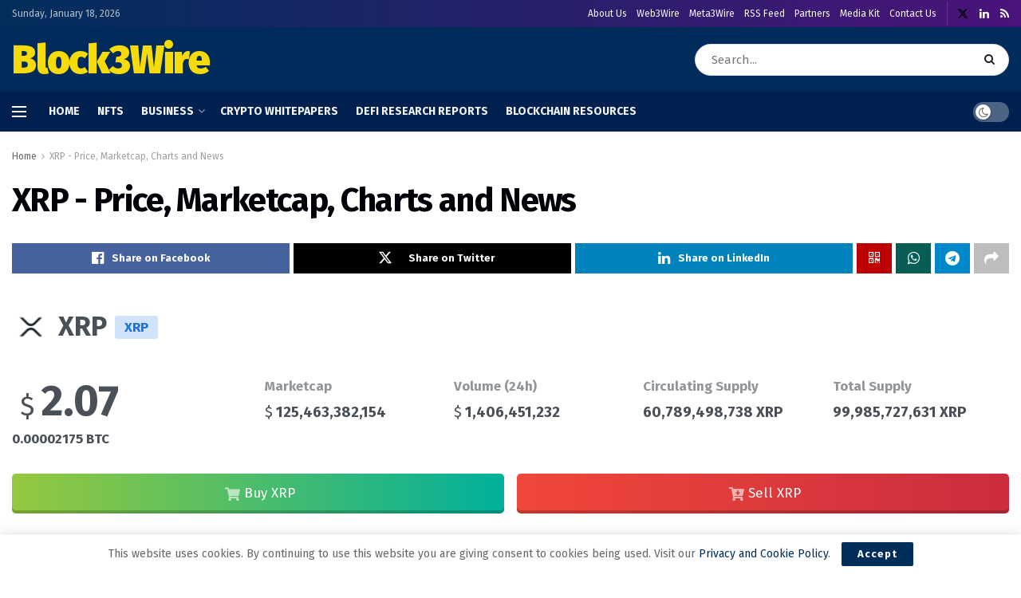

--- FILE ---
content_type: text/css
request_url: https://block3wire.org/wp-content/plugins/ulc/assets/css/style.css?ver=1.4.4
body_size: 3604
content:
/*
  ULC list
  Author: http://mzworks.org
  More plugins: https://codecanyon.net/user/mzworks
*/

.ulc-grid button:focus,
.ulc-grid a:focus {
  outline: none;
}

.ulc-list .ulc-hide,
.ulc-hide {
  display: none !important;
}

.ulc-list .ulc-show,
.ulc-show {
  display: block !important;
}

.ulc-grid * {
  -webkit-box-sizing: border-box;
  -moz-box-sizing: border-box;
  box-sizing: border-box;
}

.ulc-grid *:before,
.ulc-grid *:after {
  -webkit-box-sizing: border-box;
  -moz-box-sizing: border-box;
  box-sizing: border-box;
}

/* Bootstrap view */
.ulc-img-responsive {
  display: block;
  max-width: 100%;
  height: auto;
}

/* Buttons */
.ulc-btn {
  display: inline-block;
  margin-bottom: 0;
  font-weight: normal;
  text-align: center;
  vertical-align: middle;
  -ms-touch-action: manipulation;
  touch-action: manipulation;
  cursor: pointer;
  background-image: none;
  border: 1px solid transparent;
  white-space: nowrap;
  padding: 6px 12px;
  font-size: 14px;
  line-height: 1.42857143;
  border-radius: 4px;
  -webkit-user-select: none;
  -moz-user-select: none;
  -ms-user-select: none;
  user-select: none;
  -webkit-transition: all 0.1s ease-in-out;
  -moz-transition: all 0.1s ease-in-out;
  -ms-transition: all 0.1s ease-in-out;
  -o-transition: all 0.1s ease-in-out;
  transition: all 0.1s ease-in-out;
}

.ulc-btn:focus,
.ulc-btn:active:focus,
.ulc-btn.ulc-active:focus,
.ulc-btn.focus,
.ulc-btn:active.focus,
.ulc-btn.ulc-active.focus {
  outline: none;
}

.ulc-btn:hover,
.ulc-btn:focus,
.ulc-btn.focus {
  color: #333333;
  text-decoration: none;
}

.ulc-btn:active,
.ulc-btn.ulc-active {
  outline: 0;
  background-image: none;
}

a[disabled] {
  pointer-events: none;
}

.ulc-btn.disabled,
a[disabled],
.ulc-btn[disabled],
fieldset[disabled] .ulc-btn {
  cursor: not-allowed;
  opacity: 0.65;
  filter: alpha(opacity = 65);
  -webkit-box-shadow: none;
  box-shadow: none;
}

a.ulc-btn.disabled,
fieldset[disabled] a.ulc-btn {
  pointer-events: none;
}

.ulc-btn-default {
  color: #333333;
  background-color: #ffffff;
  border-color: #cccccc;
}

.ulc-btn-default:focus,
.ulc-btn-default.focus {
  color: #333333;
  background-color: #e6e6e6;
  border-color: #8c8c8c;
}

.ulc-btn-default:hover {
  color: #333333;
  background-color: #e6e6e6;
  border-color: #adadad;
}

.ulc-btn-default:active,
.ulc-btn-default.ulc-active,
.open > .dropdown-toggle.ulc-btn-default {
  color: #333333;
  background-color: #e6e6e6;
  border-color: #adadad;
}

.ulc-btn-default:active:hover,
.ulc-btn-default.ulc-active:hover,
.open > .dropdown-toggle.ulc-btn-default:hover,
.ulc-btn-default:active:focus,
.ulc-btn-default.ulc-active:focus,
.open > .dropdown-toggle.ulc-btn-default:focus,
.ulc-btn-default:active.focus,
.ulc-btn-default.ulc-active.focus,
.open > .dropdown-toggle.ulc-btn-default.focus {
  color: #333333;
  background-color: #d4d4d4;
  border-color: #8c8c8c;
}

.ulc-btn-default:active,
.ulc-btn-default.ulc-active,
.open > .dropdown-toggle.ulc-btn-default {
  background-image: none;
}

.ulc-btn-default.disabled:hover,
.ulc-btn-default[disabled]:hover,
fieldset[disabled] .ulc-btn-default:hover,
.ulc-btn-default.disabled:focus,
.ulc-btn-default[disabled]:focus,
fieldset[disabled] .ulc-btn-default:focus,
.ulc-btn-default.disabled.focus,
.ulc-btn-default[disabled].focus,
fieldset[disabled] .ulc-btn-default.focus {
  background-color: #ffffff;
  border-color: #cccccc;
}

.ulc-btn-default .badge {
  color: #ffffff;
  background-color: #333333;
}

.ulc-btn-primary {
  color: #ffffff;
  background-color: #337ab7;
  border-color: #337ab7;
}

.ulc-btn-primary:focus,
.ulc-btn-primary.focus {
  color: #ffffff;
  background-color: #286090;
  border-color: #286090;
}

.ulc-btn-primary:hover {
  color: #ffffff;
  background-color: #286090;
  border-color: #286090;
}

.ulc-btn-primary:active,
.ulc-btn-primary.ulc-active,
.open > .dropdown-toggle.ulc-btn-primary {
  color: #ffffff;
  background-color: #286090;
  border-color: #286090;
}

.ulc-btn-primary:active:hover,
.ulc-btn-primary.ulc-active:hover,
.open > .dropdown-toggle.ulc-btn-primary:hover,
.ulc-btn-primary:active:focus,
.ulc-btn-primary.ulc-active:focus,
.open > .dropdown-toggle.ulc-btn-primary:focus,
.ulc-btn-primary:active.focus,
.ulc-btn-primary.ulc-active.focus,
.open > .dropdown-toggle.ulc-btn-primary.focus {
  color: #ffffff;
  background-color: #204d74;
  border-color: #204d74;
}

.ulc-btn-primary:active,
.ulc-btn-primary.ulc-active,
.open > .dropdown-toggle.ulc-btn-primary {
  background-image: none;
}

.ulc-btn-primary.disabled:hover,
.ulc-btn-primary[disabled]:hover,
fieldset[disabled] .ulc-btn-primary:hover,
.ulc-btn-primary.disabled:focus,
.ulc-btn-primary[disabled]:focus,
fieldset[disabled] .ulc-btn-primary:focus,
.ulc-btn-primary.disabled.focus,
.ulc-btn-primary[disabled].focus,
fieldset[disabled] .ulc-btn-primary.focus {
  background-color: #337ab7;
  border-color: #337ab7;
}

/* Pagination */
.ulc-pagination {
  display: inline-block;
  padding-left: 0;
  margin: 20px 10px;
  border-radius: 4px;
}

.ulc-pagination > li {
  display: inline;
}

.ulc-pagination > li > a,
.ulc-pagination > li > span {
  position: relative;
  float: left;
  padding: 6px 12px;
  line-height: 1.42857143;
  text-decoration: none;
  color: #337ab7;
  background-color: #ffffff;
  border: 1px solid #dddddd;
  margin-left: -1px;
}

.ulc-pagination > li:first-child > a,
.ulc-pagination > li:first-child > span {
  margin-left: 0;
  border-bottom-left-radius: 4px;
  border-top-left-radius: 4px;
}

.ulc-pagination > li:last-child > a,
.ulc-pagination > li:last-child > span {
  border-bottom-right-radius: 4px;
  border-top-right-radius: 4px;
}

.ulc-pagination > li > a:hover,
.ulc-pagination > li > span:hover,
.ulc-pagination > li > a:focus,
.ulc-pagination > li > span:focus {
  z-index: 2;
  color: #23527c;
  background-color: #eeeeee;
  border-color: #dddddd;
}

.ulc-pagination > .ulc-active > a,
.ulc-pagination > .ulc-active > span,
.ulc-pagination > .ulc-active > a:hover,
.ulc-pagination > .ulc-active > span:hover,
.ulc-pagination > .ulc-active > a:focus,
.ulc-pagination > .ulc-active > span:focus {
  z-index: 3;
  color: #ffffff;
  background-color: #337ab7;
  border-color: #337ab7;
  cursor: default;
}

.ulc-pagination > .disabled > span,
.ulc-pagination > .disabled > span:hover,
.ulc-pagination > .disabled > span:focus,
.ulc-pagination > .disabled > a,
.ulc-pagination > .disabled > a:hover,
.ulc-pagination > .disabled > a:focus {
  color: #777777;
  background-color: #ffffff;
  border-color: #dddddd;
  cursor: not-allowed;
}

.ulc-pagination-lg > li > a,
.ulc-pagination-lg > li > span {
  padding: 10px 16px;
  font-size: 18px;
  line-height: 1.3333333;
}

.ulc-pagination-lg > li:first-child > a,
.ulc-pagination-lg > li:first-child > span {
  border-bottom-left-radius: 6px;
  border-top-left-radius: 6px;
}

.ulc-pagination-lg > li:last-child > a,
.ulc-pagination-lg > li:last-child > span {
  border-bottom-right-radius: 6px;
  border-top-right-radius: 6px;
}

.ulc-pagination-sm > li > a > span {
  line-height: 15px;
  display: inline-block;
  vertical-align: top;
  padding-bottom: 2px;
}

.ulc-pagination-sm > li > a,
.ulc-pagination-sm > li > span {
  padding: 1px 6px;
  font-size: 12px;
  line-height: 17px;
}

.ulc-pagination-sm > li:first-child > a,
.ulc-pagination-sm > li:first-child > span {
  border-bottom-left-radius: 3px;
  border-top-left-radius: 3px;
}

.ulc-pagination-sm > li:last-child > a,
.ulc-pagination-sm > li:last-child > span {
  border-bottom-right-radius: 3px;
  border-top-right-radius: 3px;
}

/* List Group */
.ulc-list-group {
  margin-bottom: 20px;
  padding-left: 0;
}

.ulc-list-group-item {
  position: relative;
  display: block;
  padding: 10px 15px;
  margin-bottom: -1px;
  background-color: #ffffff;
  border: 1px solid #dddddd;
  -webkit-transition: all 0.1s ease-in-out;
  -moz-transition: all 0.1s ease-in-out;
  -ms-transition: all 0.1s ease-in-out;
  -o-transition: all 0.1s ease-in-out;
  transition: all 0.1s ease-in-out;
}

.ulc-list-group-item:first-child {
  border-top-right-radius: 4px;
  border-top-left-radius: 4px;
}

.ulc-list-group-item:last-child {
  margin-bottom: 0;
  border-bottom-right-radius: 4px;
  border-bottom-left-radius: 4px;
}

a.ulc-list-group-item,
button.ulc-list-group-item {
  color: #555555;
}

a.ulc-list-group-item .ulc-list-group-item-heading,
button.ulc-list-group-item .ulc-list-group-item-heading {
  color: #333333;
}

a.ulc-list-group-item:hover,
button.ulc-list-group-item:hover,
a.ulc-list-group-item:focus,
button.ulc-list-group-item:focus {
  text-decoration: none;
  color: #555555;
  background-color: #f5f5f5;
}

/* Utils */
.ulc-loading > *,
.ulc-no-events {
  pointer-events: none !important;
}

.ulc-clearfix:before,
.ulc-clearfix:after {
  content: " ";
  display: table;
}

.ulc-clearfix:after {
  clear: both;
}

/* Form control */
.ulc-form-control {
  display: block;
  width: 100%;
  height: 34px;
  padding: 6px 12px;
  font-size: 14px;
  line-height: 1.42857143;
  color: #555;
  background-color: #fff;
  background-image: none;
  border: 1px solid #ccc;
  border-radius: 4px;
  -webkit-transition: border-color ease-in-out 0.1s,
    -webkit-box-shadow ease-in-out 0.1s;
  -o-transition: border-color ease-in-out 0.1s, box-shadow ease-in-out 0.1s;
  transition: border-color ease-in-out 0.1s, box-shadow ease-in-out 0.1s;
}

.ulc-form-control:focus {
  border-color: #337ab7;
  outline: 0;
}

.ulc-form-control::-moz-placeholder {
  color: #999;
  opacity: 1;
}

.ulc-form-control:-ms-input-placeholder {
  color: #999;
}

.ulc-form-control::-webkit-input-placeholder {
  color: #999;
}

.ulc-form-control::-ms-expand {
  background-color: transparent;
  border: 0;
}

.ulc-form-control[disabled],
.ulc-form-control[readonly],
fieldset[disabled] .ulc-form-control {
  background-color: #eee;
  opacity: 1;
}

/* End Bootstrap view */

.ulc-list .ulc-list-group {
  margin: 0 0 0;
}

.ulc-list .ulc-pagination {
  margin: 0 10px 10px;
}

.ulc-list-title {
  margin: 0;
  font-size: 18px;
  font-weight: normal;
}

.ulc-list-group-item.ulc-list-group-item-header .ulc-item-name {
  width: 80%;
}

.ulc-list-group-item .ulc-item-name {
  float: left;
  width: 56%;
  line-height: 1.2;
}

.ulc-item-likes {
  display: inline-block;
  margin: 0 1px 0 2px;
  vertical-align: middle;
  min-width: 20px;
  font-size: 90%;
  text-align: right;
}

.ulc-list-title .ulc-item-name {
  line-height: 1.2;
  margin: 5px 0 7px;
}

.ulc-list button:focus,
.ulc-list a:focus {
  outline: none;
}

.ulc-list a:hover {
  text-decoration: none;
}

.ulc-item-description {
  display: none;
}

.ulc-item-description-tooltip {
  font-size: 14px;
  overflow: auto;
  max-height: 230px;
}

.webui-popover {
  max-width: 260px;
}

@media (min-width: 768px) {
  .ulc-item-description-tooltip {
    max-height: 250px;
    font-size: 14px;
  }
}

.ulc-item-description-wrapper:hover {
  cursor: pointer;
}

.ulc-item-description-wrapper .fa-info {
  padding: 0 5px;
  margin: 0;
}

.ulc-item-description-wrapper {
  display: inline-block;
  cursor: pointer;
}

.ulc-item-name {
  margin: 9px 0 8px;
}

.ulc-list a {
  text-decoration: none;
}

.ulc-list-group {
  font-size: 14px;
}

.ulc-list .ulc-list-group-item.ulc-active .badge {
  color: #337ab7;
  background-color: #fff;
}

.ulc-list .ulc-list-group-item.ulc-active a {
  color: #fff;
}

.ulc-style-default a.ulc-list-group-item:focus .ulc-item-additional,
.ulc-style-default a.ulc-list-group-item:hover .ulc-item-additional {
  color: #fff;
}

.ulc-style-default a.ulc-list-group-item:hover,
.ulc-style-default button.ulc-list-group-item:hover,
.ulc-style-default a.ulc-list-group-item:focus,
.ulc-style-default button.ulc-list-group-item:focus {
  background-color: #337ab7;
  border-color: #337ab7;
  color: #fff;
}

.ulc-list
  .ulc-list-group
  .ulc-list-group-item
  .ulc-item-icon.favicon
  .ulc-img-responsive {
  max-height: none;
}

.ulc-list
  .ulc-list-group
  .ulc-list-group-item
  .ulc-item-icon
  .ulc-img-responsive {
  display: inline-block;
  height: auto;
  max-height: 100%;
  max-width: 100%;
  vertical-align: top;
}

.ulc-list .ulc-list-group .ulc-list-group-item .ulc-item-icon {
  position: absolute;
  left: 0;
  top: 0;
  margin: 6px 12px;
  text-align: center;
}

.ulc-list-group-item-header .ulc-title-image,
.ulc-list-group-item-header .ulc-title-icon {
  position: absolute;
  left: 0;
  top: 0;
  margin: 5px 7px;
}

.ulc-list-group .ulc-list-group-item:first-child {
  border-top-left-radius: 0;
  border-top-right-radius: 0;
}

.ulc-list-group-item-header.ulc-list-group-item {
  position: relative;
  padding: 5px 10px 5px 50px;
}

.ulc-list .ulc-list-group .ulc-list-group-item {
  padding: 0 10px 0 50px;
  position: relative;
}

.ulc-list .ulc-list-group-item a {
  display: block;
  padding: 10px 15px;
}

.ulc-title-icon i:before {
  padding: 0;
  margin: 0;
}

.ulc-title-icon i {
  vertical-align: middle;
  line-height: 36px;
  color: #fff;
  padding: 0;
  margin: 0;
}

.ulc-title-icon {
  display: inline-block;
  margin: 0 10px 0 0;
  width: 35px;
  height: 36px;
  text-align: center;
  vertical-align: middle;
  -webkit-border-radius: 50%;
  border-radius: 50%;
}

.ulc-title-image {
  display: inline-block;
  margin: 0 10px 0 0;
  width: 36px;
  height: 36px;
}

.ulc-loading .ulc-list-content {
  overflow: hidden;
}

.ulc-list-content {
  position: relative;
}

/* Loader */
.ulc-loading > .ulc-loader-overlay,
.ulc-loading > .ulc-loader {
  display: block;
}

.ulc-list-title .ulc-item-additional {
  min-height: auto;
}

.ulc-loader-overlay {
  text-align: center;
  bottom: -20px;
  left: 0;
  position: absolute;
  top: 0;
  width: 100%;
  z-index: 1;
  background-color: rgba(255, 255, 255, 0.6);
  display: none;
}

.ulc-loader {
  text-align: center;
  height: 16px;
  left: 0;
  position: absolute;
  top: 0;
  width: 100%;
  z-index: 2;
  top: 50%;
  margin: -8px 0;
  font-size: 0;
  display: none;
}

.ulc-loader .ulc-circle {
  width: 14px;
  height: 14px;
  background-color: #333;
  border-radius: 100%;
  display: inline-block;
  animation: sk-bouncedelay 1.7s infinite ease-in-out both;
  margin-right: 4px;
  display: inline-block;
}

.ulc-circle.ulc-circle-1 {
  animation-delay: -0.6s;
}

.ulc-circle.ulc-circle-2 {
  animation-delay: -0.4s;
}

.ulc-circle.ulc-circle-3 {
  animation-delay: -0.2s;
}

@keyframes sk-bouncedelay {
  0%,
  80%,
  100% {
    transform: scale(0);
    opacity: 0;
  }

  40% {
    transform: scale(1);
    opacity: 1;
  }
}

.ulc-item-additional .ulc-badge {
  vertical-align: top;
  margin: 9px 0;
}

.ulc-list-group .ulc-item-icon {
  color: #fff;
  border-radius: 50%;
  text-align: center;
  line-height: 25px;
  width: 26px;
  height: 26px;
}

.ulc-item-additional i {
  vertical-align: middle;
  line-height: inherit;
  margin: 0 4px;
  display: inline-block;
}

.ulc-item-additional {
  min-height: 39px;
  line-height: 36px;
  color: #777;
  float: right;
}

.ulc-pull-left {
  float: left;
}

.ulc-pull-right {
  float: right;
}

/* Filter */
.ulc-filter button {
  margin: 0 4px 8px;
}

.ulc-filter {
  margin: 0 0 20px 0;
  text-align: center;
  padding: 0 5px;
}

.ulc-list-render .fa {
  font-family: "FontAwesome";
}

.ulc-list-render {
  min-height: 250px;
  overflow: hidden;
}

.ulc-item-icon i {
  vertical-align: middle;
  line-height: inherit;
}

.ulc-item-icon {
  float: left;
  width: 30px;
  height: 30px;
  margin: 3px 10px 3px 0;
  padding: 0;
}

.ulc-list .ulc-list-group .ulc-list-group-item .ulc-item-icon.favicon {
  -webkit-border-radius: 0;
  border-radius: 0;
  width: 16px;
  margin: 10px 17px;
  height: 16px;
}

.ulc-grid {
  margin: 0;
  padding: 20px 0 30px;
  position: relative;
}

.ulc-style-flat .ulc-list-content,
.ulc-style-default .ulc-list-content {
  background-color: #f5f5f5;
}

.ulc-style-inverse .ulc-list-content,
.ulc-style-default .ulc-list-content {
  -webkit-border-radius: 4px;
  border-radius: 4px;
}

.ulc-grid-item .ulc-list-content {
  margin: 0 10px 20px;
}

.ulc-grid-item {
  width: 100%;
  padding: 0;
  overflow: hidden;
}

/* Small devices (tablets, 768px and up) */
@media (min-width: 768px) {
  .ulc-grid-item {
    width: 33.31%;
  }
}

/* Medium devices (desktops, 992px and up) */
@media (min-width: 992px) {
  .ulc-grid-item {
    width: 33.3333%;
  }
}

/* Large devices (large desktops, 1200px and up) */
@media (min-width: 1200px) {
}

/* Inverce style */
.ulc-style-inverse {
  background-color: #252830;
}

.ulc-style-inverse a.ulc-list-group-item:hover,
.ulc-style-inverse button.ulc-list-group-item:hover,
.ulc-style-inverse a.ulc-list-group-item:focus,
.ulc-style-inverse button.ulc-list-group-item:focus {
  background-color: #1ca8dd;
  border-color: #1ca8dd;
  color: #fff;
}

.ulc-style-inverse .ulc-loader .ulc-circle {
  background: #cfd2da;
}

.ulc-style-inverse .ulc-list-group-item:focus .ulc-item-additional,
.ulc-style-inverse .ulc-list-group-item:hover .ulc-item-additional {
  color: #cfd2da;
}

.ulc-style-inverse .ulc-item-additional {
  color: #777;
}

.ulc-style-inverse .ulc-loader-overlay {
  background-color: rgba(37, 40, 48, 0.6);
}

.ulc-style-inverse .ulc-btn-default.ulc-btn-primary {
  background-color: #1ca8dd;
  border-color: #1ca8dd;
}

.ulc-style-inverse .ulc-btn-default.ulc-btn-primary:focus,
.ulc-style-inverse .ulc-btn-default.ulc-btn-primary.focus {
  background-color: #1ca8dd;
  border-color: #1ca8dd;
}

.ulc-style-inverse .ulc-btn-default:focus,
.ulc-style-inverse .ulc-btn-default.focus {
  background-color: #434857;
}

.ulc-style-inverse .ulc-form-control:focus,
.ulc-style-inverse .ulc-form-control:hover {
  border-color: #1ca8dd;
}

.ulc-style-inverse .ulc-form-control {
  border-color: #434857;
  color: #cfd2da;
}

.ulc-style-inverse .ulc-btn-default {
  background-color: #252830;
  color: #cfd2da;
  border-color: #434857;
}

.ulc-style-inverse .ulc-pagination > li > a,
.ulc-style-inverse .ulc-pagination > li > span {
  background-color: #252830;
  color: #cfd2da;
  border-color: #434857;
}

.ulc-style-inverse .ulc-pagination > .ulc-active > a,
.ulc-style-inverse .ulc-pagination > .ulc-active > span,
.ulc-style-inverse .ulc-pagination > .ulc-active > a:hover,
.ulc-style-inverse .ulc-pagination > .ulc-active > span:hover,
.ulc-style-inverse .ulc-pagination > .ulc-active > a:focus,
.ulc-style-inverse .ulc-pagination > .ulc-active > span:focus {
  background-color: #1ca8dd;
  border-color: #1ca8dd;
}

.ulc-style-inverse .ulc-badge {
  background-color: #4d4e63;
}

.ulc-style-inverse .ulc-list-group-item {
  background-color: #252830;
  color: #cfd2da;
  border: 1px solid #434857;
}

/* Flat */
.ulc-style-flat .ulc-list-group-item-header.ulc-list-group-item {
  padding: 2px 10px 2px 50px;
}

.ulc-style-flat .ulc-btn {
  -webkit-box-shadow: none;
  box-shadow: none;
}

.webui-popover-flat.webui-popover {
  -webkit-border-radius: 0;
  border-radius: 0;
}

.ulc-style-flat .ulc-btn,
.ulc-style-flat .ulc-pagination > li > a,
.ulc-style-flat .ulc-pagination > li > span,
.ulc-style-flat .ulc-list-group-item {
  -webkit-border-radius: 0;
  border-radius: 0;
}

.ulc-style-flat .ulc-list .ulc-list-group .ulc-list-group-item .ulc-item-icon {
  margin: 5px 6px;
}

.ulc-style-flat .ulc-title-icon {
  width: 40px;
}

.ulc-style-flat .form-control {
  -webkit-border-radius: 0;
  border-radius: 0;
}

.ulc-style-flat .ulc-list-group-item:hover .ulc-item-additional .fa {
  visibility: visible;
  opacity: 1;
  -webkit-transform: translate(0, 0);
  -moz-transform: translate(0, 0);
  -ms-transform: translate(0, 0);
  -o-transform: translate(0, 0);
  transform: translate(0, 0);
}

.ulc-style-flat .ulc-item-additional .fa {
  opacity: 0;
  visibility: hidden;
  -webkit-transform: translate(100%, 0);
  -moz-transform: translate(100%, 0);
  -ms-transform: translate(100%, 0);
  -o-transform: translate(100%, 0);
  transform: translate(100%, 0);
  -webkit-transition: all 0.15s ease-in-out;
  -moz-transition: all 0.15s ease-in-out;
  -ms-transition: all 0.15s ease-in-out;
  -o-transition: all 0.15s ease-in-out;
  transition: all 0.15s ease-in-out;
}

.ulc-style-flat .ulc-item-additional .ulc-badge:after {
  content: ")";
}

.ulc-style-flat .ulc-item-additional .ulc-badge:before {
  content: "(";
}

.ulc-style-flat .ulc-item-additional .ulc-badge {
  background-color: transparent;
  color: #777;
}

.ulc-style-flat .ulc-list-title .ulc-item-additional {
  min-height: auto;
}

.ulc-style-flat .ulc-item-additional {
  position: relative;
}

.ulc-style-flat .ulc-list-group-item-header .ulc-title-icon {
  -webkit-border-radius: 0;
  border-radius: 0;
  margin: 0;
  padding: 4px 7px;
  height: 100%;
}

/* Minimal  */

.ulc-style-minimal .ulc-item-additional .ulc-badge:after {
  content: ")";
}

.ulc-style-minimal .ulc-item-additional .ulc-badge:before {
  content: "(";
}

.ulc-style-minimal .ulc-item-additional .ulc-badge {
  background-color: transparent;
  color: #777;
  padding-right: 5px;
}

.ulc-style-minimal a.ulc-list-group-item:hover,
.ulc-style-minimal button.ulc-list-group-item:hover,
.ulc-style-minimal a.ulc-list-group-item:focus,
.ulc-style-minimal button.ulc-list-group-item:focus {
  border-bottom-color: #337ab7;
}

.ulc-style-minimal .ulc-pagination > li > a,
.ulc-style-minimal .ulc-pagination > li > span {
  background-color: transparent;
  border-width: 0 0 1px 0;
}

.ulc-style-minimal .ulc-filter button {
  margin-right: 0;
  margin-left: 0;
}

.ulc-style-minimal .ulc-pagination > .ulc-active > a,
.ulc-style-minimal .ulc-pagination > .ulc-active > span,
.ulc-style-minimal .ulc-pagination > .ulc-active > a:hover,
.ulc-style-minimal .ulc-pagination > .ulc-active > span:hover,
.ulc-style-minimal .ulc-pagination > .ulc-active > a:focus,
.ulc-style-minimal .ulc-pagination > .ulc-active > span:focus {
  background-color: transparent;
  color: #337ab7;
  border-bottom-color: #337ab7;
}

.ulc-style-minimal .ulc-list-group-item-header.ulc-list-group-item {
  border-width: 0 0 1px 0;
  margin-bottom: 0;
}

.ulc-style-minimal .ulc-list .ulc-list-group .ulc-list-group-item:hover {
  border-bottom-color: #337ab7;
  background-color: transparent;
}

.ulc-style-minimal .ulc-list .ulc-list-group .ulc-list-group-item {
  border-width: 0 0 1px 0;
  margin-bottom: 0;
  border-bottom-color: transparent;
  -webkit-border-radius: 0;
  border-radius: 0;
}

.ulc-style-minimal .ulc-filter .ulc-btn-primary:after {
  position: absolute;
  left: 0;
  top: 100%;
  width: 100%;
  height: 1px;
  background-color: #337ab7;
  content: "";
  z-index: 1;
  margin: 1px 0;
}

.ulc-style-minimal .ulc-filter .ulc-btn-primary {
  position: relative;
}

.ulc-style-minimal .ulc-btn:active,
.ulc-style-minimal .ulc-btn:active:focus {
  background-color: transparent;
}

.ulc-style-minimal .ulc-btn-primary {
  background-color: transparent;
  border-bottom-color: #337ab7;
}

.ulc-style-minimal .ulc-btn-default {
  -webkit-border-radius: 0;
  border-radius: 0;
  border-width: 0 0 1px 0;
  color: inherit;
  background-color: transparent;
}

.ulc-badge {
  background-color: #777;
  border-radius: 10px;
  color: #fff;
  display: inline-block;
  font-size: 12px;
  font-weight: 500;
  line-height: 1;
  min-width: 10px;
  padding: 3px 7px;
  text-align: center;
  vertical-align: middle;
  white-space: nowrap;
}

/* Grid */
.ulc-grid.ulc-grid-columns-1 .ulc-grid-item,
.ulc-grid.ulc-grid-columns-2 .ulc-grid-item,
.ulc-grid.ulc-grid-columns-3 .ulc-grid-item,
.ulc-grid.ulc-grid-columns-4 .ulc-grid-item,
.ulc-grid.ulc-grid-columns-5 .ulc-grid-item,
.ulc-grid.ulc-grid-columns-6 .ulc-grid-item,
.ulc-grid.ulc-grid-columns-7 .ulc-grid-item,
.ulc-grid.ulc-grid-columns-8 .ulc-grid-item,
.ulc-grid.ulc-grid-columns-9 .ulc-grid-item,
.ulc-grid.ulc-grid-columns-10 .ulc-grid-item,
.ulc-grid.ulc-grid-columns-11 .ulc-grid-item,
.ulc-grid.ulc-grid-columns-12 .ulc-grid-item {
  width: 100%;
}

@media (min-width: 467px) {
  .ulc-grid.ulc-grid-columns-2 .ulc-grid-item,
  .ulc-grid.ulc-grid-columns-3 .ulc-grid-item,
  .ulc-grid.ulc-grid-columns-4 .ulc-grid-item,
  .ulc-grid.ulc-grid-columns-5 .ulc-grid-item,
  .ulc-grid.ulc-grid-columns-6 .ulc-grid-item,
  .ulc-grid.ulc-grid-columns-7 .ulc-grid-item,
  .ulc-grid.ulc-grid-columns-8 .ulc-grid-item,
  .ulc-grid.ulc-grid-columns-9 .ulc-grid-item,
  .ulc-grid.ulc-grid-columns-10 .ulc-grid-item,
  .ulc-grid.ulc-grid-columns-11 .ulc-grid-item,
  .ulc-grid.ulc-grid-columns-12 .ulc-grid-item {
    width: 50%;
  }
}

@media (min-width: 768px) {
  .ulc-grid.ulc-grid-columns-3 .ulc-grid-item,
  .ulc-grid.ulc-grid-columns-4 .ulc-grid-item,
  .ulc-grid.ulc-grid-columns-5 .ulc-grid-item,
  .ulc-grid.ulc-grid-columns-6 .ulc-grid-item,
  .ulc-grid.ulc-grid-columns-7 .ulc-grid-item,
  .ulc-grid.ulc-grid-columns-8 .ulc-grid-item,
  .ulc-grid.ulc-grid-columns-9 .ulc-grid-item,
  .ulc-grid.ulc-grid-columns-10 .ulc-grid-item,
  .ulc-grid.ulc-grid-columns-11 .ulc-grid-item,
  .ulc-grid.ulc-grid-columns-12 .ulc-grid-item {
    width: 33%;
  }
}

@media (min-width: 992px) {
  .ulc-grid.ulc-grid-columns-1 .ulc-grid-item {
    width: 100%;
  }

  .ulc-grid.ulc-grid-columns-2 .ulc-grid-item {
    width: 50%;
  }

  .ulc-grid.ulc-grid-columns-3 .ulc-grid-item {
    width: 33.3333%;
  }

  .ulc-grid.ulc-grid-columns-4 .ulc-grid-item {
    width: 25%;
  }

  .ulc-grid.ulc-grid-columns-5 .ulc-grid-item {
    width: 20%;
  }

  .ulc-grid.ulc-grid-columns-6 .ulc-grid-item {
    width: 16.66666667%;
  }

  .ulc-grid.ulc-grid-columns-7 .ulc-grid-item {
    width: 14.28571429%;
  }

  .ulc-grid.ulc-grid-columns-8 .ulc-grid-item {
    width: 12.5%;
  }

  .ulc-grid.ulc-grid-columns-9 .ulc-grid-item {
    width: 11.11111111%;
  }

  .ulc-grid.ulc-grid-columns-10 .ulc-grid-item {
    width: 10%;
  }

  .ulc-grid.ulc-grid-columns-11 .ulc-grid-item {
    width: 9.09090909%;
  }

  .ulc-grid.ulc-grid-columns-12 .ulc-grid-item {
    width: 8.33333333%;
  }
}

/* Search bar */
.ulc-search-bar .ulc-form-control {
  display: inline-block;
  width: auto;
}

.ulc-search-bar {
  margin: 0 0 15px;
  padding: 0 10px;
  position: relative;
}

.fa-heart.js-liked {
  color: #ffaeae;
}

.js-liked {
  pointer-events: none;
}

.ulc-style-inverse .ulc-form-control {
  background: transparent;
}

.ulc-style-flat .ulc-form-control {
  -webkit-border-radius: 0;
  border-radius: 0;
}

.ulc-style-minimal .ulc-form-control {
  border-width: 0 0 1px 0;
  -webkit-border-radius: 0;
  border-radius: 0;
}

.ulc-search-bar .ulc-icon-search {
  position: absolute;
  left: 0;
  top: 50%;
  margin: -8px 8px;
  color: #777;
  z-index: 1;
  font-size: 16px;
}

.ulc-search-bar .ulc-icon-remove {
  position: absolute;
  right: 0;
  top: 50%;
  margin: -8px 8px;
  color: #b3b3b3;
  z-index: 1;
  z-index: 2;
  font-size: 15px;
  cursor: pointer;
  display: none;
}

.ulc-search-bar .ulc-search-bar-control .ulc-form-control {
  padding-left: 30px;
  padding-right: 26px;
}

.ulc-search-bar .ulc-search-bar-control {
  display: inline-block;
  position: relative;
}

.webui-popover.fade.in {
  opacity: 1;
}

.ulc-item-badge {
  background-color: #f0ad4e;
  color: #fff;
  border-radius: 2px;
  display: inline-block;
  line-height: 1.2;
  font-size: 10px;
  padding: 1px 3px;
  margin: 0 2px;
}

.ulc-no-results {
  font-size: 90%;
  text-align: center;
  padding: 4px 8px;
}

.ulc-pagination-render {
  min-height: 39px;
}

.ulc-list-render-wrapper {
  position: relative;
}


--- FILE ---
content_type: application/x-javascript
request_url: https://block3wire.org/wp-content/plugins/coinpress/assets/public/js/common.min.js?ver=2.3.6
body_size: 10374
content:
jQuery(function($){function rgb2hex(rgb){rgb=rgb.match(/^rgba?[\s+]?\([\s+]?(\d+)[\s+]?,[\s+]?(\d+)[\s+]?,[\s+]?(\d+)[\s+]?/i);return rgb&&4===rgb.length?"#"+("0"+parseInt(rgb[1],10).toString(16)).slice(-2)+("0"+parseInt(rgb[2],10).toString(16)).slice(-2)+("0"+parseInt(rgb[3],10).toString(16)).slice(-2):""}function isBrightness($that){var c=rgb2hex($that.css("background-color")),rgb=parseInt(c.substring(1),16),r=rgb>>16&255,g=rgb>>8&255,b=rgb>>0&255,luma=.2126*r+.7152*g+.0722*b;luma<50&&$that.addClass("invert-act")}function autocenter(elem){var windowWidth=$(window).outerWidth(!0);if(windowWidth<768){var container=$(elem).closest(".coinmc-filter"),cWidth=$(container).outerWidth(!0),width=$(elem).outerWidth(!0),offset=$(elem).offset().left-$($(container).find(".coinmc-filter-button")[0]).offset().left;$(container).stop().animate({scrollLeft:offset-cWidth/2+width/2},400)}}depp.define({chartjs:[coinmc.url+"assets/public/js/Chart.min.js"],echarts:[coinmc.url+"assets/public/js/echarts.min.js"],datatable:[coinmc.url+"assets/public/js/jquery.dataTables.min.js"],responsive:[coinmc.url+"assets/public/js/dataTables.responsive.min.js"],fixedcol:[coinmc.url+"assets/public/js/tableHeadFixer.js"],fixedhead:[coinmc.url+"assets/public/js/dataTables.fixedHeader.min.js"],dragscroll:[coinmc.url+"assets/public/js/dragscroll.js"]});coinmc.number_format=function(number,decimals,dec_point,thousands_point){if(null==number||!isFinite(number))return"";if(!decimals){var len=number.toString().split(".").length;decimals=len>1?len:0}dec_point||(dec_point=".");thousands_point||(thousands_point=",");number=parseFloat(number).toFixed(decimals);number=number.replace(".",dec_point);var splitNum=number.split(dec_point);splitNum[0]=splitNum[0].replace(/\B(?=(\d{3})+(?!\d))/g,thousands_point);number=splitNum.join(dec_point);return number};coinmc.numberFormat=function(num,iso,shorten=!1,decimals="auto"){num=parseFloat(num);var format=void 0!==coinmc.currency_format[iso]?coinmc.currency_format[iso]:coinmc.default_currency_format;decimals=shorten?format.decimals:"auto"==decimals?num>=1?format.decimals:num<1e-6?14:6:parseInt(decimals);num=num.toFixed(decimals);var index=0,suffix="",suffixes=[""," K"," M"," B"," T"];if(shorten){for(;num>1e3;){num/=1e3;index++}suffix=suffixes[index]}return coinmc.number_format(num,decimals,format.decimals_sep,format.thousands_sep)+suffix};coinmc.priceFormat=function(price,iso,shorten=!1,decimals="auto"){price=parseFloat(price);var format=void 0!==coinmc.currency_format[iso]?coinmc.currency_format[iso]:coinmc.default_currency_format;price=coinmc.numberFormat(price,iso,shorten,decimals);var out=format.position;out=out.replace("{symbol}",'<b class="fiat-symbol">'+format.symbol+"</b>");out=out.replace("{space}"," ");out=out.replace("{price}","<span>"+price+"</span>");return out};coinmc.sprintf=function(format){var args=Array.prototype.slice.call(arguments,1),i=0;return format.replace(/%s/g,function(){return args[i++]})};coinmc.watchlist={textUpdate:function(state,that,coins){var texts=[coinmc.text.addtowatchlist,coinmc.text.removefromwatchlist],text=state?texts[1]:texts[0];that=$(that.popper).length>0?$(that.popper).find('.coinmc-dropdown__item a[data-action="watchlist"]'):that;$(that).html('<i class="far fa-star"></i> '+text);$(".coinmc-wlist-btn").html('<i class="far fa-star"></i> '+coins.length)},ajax:function(action,coin){var datas={action:"watchlist",process:action,coin:coin};$.ajax({url:coinmc.ajax_url,type:"POST",data:datas,success:function(results){if("fetch"==action)return results.coins?results.coins:[];if("setcookie"!=action)return results;window.location=results.redirect_to}})},get:function(name,fb){var coins=localStorage.getItem("watchlist."+name);return coins?JSON.parse(coins):fb},set:function(name,val){localStorage.setItem("watchlist."+name,JSON.stringify(val))},addremove:function(name,val,that){if(!coinmc.watchlistConfig.user_based||coinmc.watchlistConfig.user){var out=!0;if(coinmc.watchlistConfig.user_based){var datas={action:"watchlist",process:"update",coin:val};$.ajax({url:coinmc.ajax_url,type:"POST",data:datas,success:function(results){coinmc.watchlist.textUpdate(results.action,that,results.coins)}})}else{var coins=coinmc.watchlist.get("coins",[]),index=coins.indexOf(val);out=!0;if(index>-1){coins.splice(index,1);out=!1}else coins.push(val);this.set("coins",coins);this.textUpdate(out,that,coins)}return out}this.ajax("setcookie",val)}};var realtimes=$('[data-realtime="on"]'),socket=new WebSocket("wss://ws.coincap.io/prices?assets=ALL");socket.addEventListener("message",function(msg){var prices=JSON.parse(msg.data);for(var coin in prices)realtimes.find('[data-live-price="'+coin+'"]').each(function(){$(this).realTime(coin,prices[coin])})});$.fn.realTime=function(coin,priceusd){var self=$(this),rate=self.data("rate"),currency=(coin=self.data("live-price"),self.data("currency")),timeout=parseInt(self.attr("data-timeout"))||0,difference=Math.floor(Date.now())-timeout;if(difference>5e3){var price="BTC"===currency?priceusd/rate:priceusd*rate;price="BTC"===currency&&"bitcoin"===coin?1:price;price=coinmc.priceFormat(price,currency);coinmc.title&&-1!==coinmc.title.indexOf("{price}")&&coin===coinmc.coin&&(document.title=coinmc.title.replace("{price}",$(price).text()));self.html(price);priceusd>parseFloat(self.attr("data-price"))&&self.animateCss("liveup");priceusd<parseFloat(self.attr("data-price"))&&self.animateCss("livedown");self.attr("data-price",priceusd);self.attr("data-timeout",Math.floor(Date.now()))}};$.fn.extend({animateCss:function(animationName,callback){var animationEnd=function(el){var animations={animation:"animationend",OAnimation:"oAnimationEnd",MozAnimation:"mozAnimationEnd",WebkitAnimation:"webkitAnimationEnd"};for(var t in animations)if(void 0!==el.style[t])return animations[t]}(document.createElement("div"));this.addClass("coinmc-animated "+animationName).one(animationEnd,function(){$(this).removeClass("coinmc-animated "+animationName);"function"==typeof callback&&callback()});return this}});$.fn.invertable=function(){isBrightness($(this));var invertList=["ethereum","ripple","iota","eos","0x","bancor","dentacoin","bibox-token","medishares","santiment","quantstamp","raiden-network-token","pillar","republic-protocol","metal","eidoo","credo","blackmoon","covesting","shivom","suncontract","numeraire","daostack","bitdegree","matryx","faceter","internxt","cryptoping","invacio","chainium","creativecoin","trezarcoin","elcoin-el","jesus-coin","mojocoin","gapcoin","prime-xi","speedcash","veltor","loopring-neo","francs"];$(this).find("img").each(function(){invertList.join("-").toLowerCase().indexOf($(this).attr("alt").toLowerCase())>-1&&$(this).addClass("invertable")})};$(".cdt-table.dark").each(function(){$(this).invertable()});$.fn.inView=function(){if(!$(this).length>0)return!1;var win=$(window);obj=$(this);var scrollPosition=win.scrollTop(),visibleArea=win.scrollTop()+win.height(),objEndPos=obj.offset().top+obj.outerHeight();return visibleArea>=objEndPos&&scrollPosition<=objEndPos};$.fn.drawChart=function(){var self=$(this);depp.require("chartjs",function(){var rate=self.data("rate")?self.data("rate"):1,currency=self.data("currency")?self.data("currency"):"USD",color=self.data("color"),gradient=parseInt(self.data("gradient")),border=parseInt(self.data("border")),opacity=parseFloat(self.data("opacity")),values=self.data("points").split(",");values=values.map(function(value){return"BTC"===currency?parseFloat(value)/rate:parseFloat(value)*rate});var labels=values.map(function(value){var decimals=value>=1?2:value<1e-6?14:6;return value.toFixed(decimals)});background=background||color;if(0===gradient)var background="rgba("+color+","+opacity+")";else{background=self[0].getContext("2d").createLinearGradient(0,0,0,gradient);background.addColorStop(0,"rgba("+color+",0.3)");background.addColorStop(1,"rgba("+color+",0)")}var data={labels:labels,datasets:[{data:values,fill:!0,backgroundColor:background,borderColor:"rgb("+color+")",pointBorderColor:"rgb("+color+")",lineTension:.25,pointRadius:0,borderWidth:border}]},options={animation:{duration:500},legend:{display:!1},scales:{xAxes:[{display:!1}],yAxes:[{display:!1}]},tooltips:{mode:"index",intersect:!1,displayColors:!1,callbacks:{label:function(tooltipItem,data){return coinmc.priceFormat(tooltipItem.xLabel,currency).replace('<b class="fiat-symbol">',"").replace("</b>","").replace("<span>","").replace("</span>","")},title:function(tooltipItem,data){return!1}}},hover:{mode:"nearest",intersect:!0},maintainAspectRatio:!1,layout:{padding:{top:1,bottom:1}}};new Chart(self[0].getContext("2d"),{type:"line",data:data,options:options})})};$.fn.coinmcTable=function(){var self=this,breakpoint=480,table=self.find(".coinmc-datatable"),prevBtn=self.find(".coinmc-previous-btn"),nextBtn=self.find(".coinmc-next-btn"),searchInput=(self.find(".coinmc-all-btn"),self.find(".coinmc-search")),pageInfo=self.find(".dataTables_info"),wlistBtn=self.find(".coinmc-wlist-btn"),currency=self.find(".coinmc-currency"),config=table.data("config"),deps=["datatable"];config.fixedcol&&deps.push("fixedcol");config.fixedhead&&deps.push("fixedhead");config.responsive?deps.push("responsive"):deps.push("dragscroll");depp.require(deps,function(){var columns=[],fields=[];table.find("thead th").each(function(index){var column=$(this).data("col");fields.push(column);columns.push({data:column,name:column})});var fixColumns=["no","rank","name"].filter(function(val){return fields.indexOf(val)>-1}),options={simple:{dom:'r<"loader show"><"datatable-scroll"t><"loader loader-footer"><"clear">',displayStart:(config.page-1)*config.length,order:[],pageLength:config.length,columns:columns,columnDefs:[{targets:"col-name",className:"ctrl text-left all"},{targets:"col-no",className:config.responsive?"text-left min-tablet-p":"text-left",width:"20px",orderable:!1},{targets:"col-rank",className:config.responsive?"text-left min-tablet-p":"text-left",width:"20px"},{targets:"col-price_usd",className:"all"},{targets:"col-weekly",width:"190px","max-width":"190px",className:"chart-wrapper"},{targets:"col-actions",className:"all",orderable:!1,width:"10px"}],language:{processing:"",emptyTable:'<div style="text-align: left;">'+coinmc.text.emptytable+"</div>"},processing:!0,serverSide:!0,ajax:{url:coinmc.ajax_url,data:{action:"coinmc_table",id:self.attr("id").split("-")[1],coins:coinmc.watchlistConfig.user_based?coinmc.watchlist.ajax("fetch",[]):coinmc.watchlist.get("coins",[]),watchlist:config.watchlist,restrict:coinmc.watchlistConfig.user_based,currency:currency.val()}},drawCallback:function(oSettings){table.find("canvas").each(function(){$(this).drawChart()});config.realtime&&socket.addEventListener("message",function(msg){var prices=JSON.parse(msg.data);for(coin in prices)table.find('[data-live-price="'+coin+'"]').each(function(){$(this).realTime(coin,prices[coin])})})}},advanced:{fixedHeader:config.fixedhead,processing:!0,serverSide:!0,ajax:{url:coinmc.ajax_url,data:{action:"coinmc_table",id:self.attr("id").split("-")[1],coins:coinmc.watchlistConfig.user_based?coinmc.watchlist.ajax("fetch",[]):coinmc.watchlist.get("coins",[]),watchlist:config.watchlist,restrict:coinmc.watchlistConfig.user_based,currency:currency.val()}},drawCallback:function(oSettings){var url=new URL(location.href),page=oSettings._iDisplayStart/oSettings._iDisplayLength+1;page>1?url.searchParams.set("coins",page):url.searchParams.delete("coins");history.pushState({},"",url.href);config.realtime&&socket.addEventListener("message",function(msg){var prices=JSON.parse(msg.data);for(var coin in prices)table.find('[data-live-price="'+coin+'"]').each(function(){$(this).realTime(coin,prices[coin])})});table.find("canvas").each(function(){$(this).drawChart()});table.find(".coinmc-dropdown").each(function(){$(this).coinmcDropdown()});$(".cdt-table.dark").each(function(){$(this).invertable()});var prevBtnState=Boolean(0!==oSettings._iDisplayStart);prevBtn.toggle(prevBtnState);var nextBtnState=Boolean(oSettings.fnDisplayEnd()!==oSettings.fnRecordsDisplay());nextBtn.toggle(nextBtnState);var pageInfoText=coinmc.sprintf(coinmc.text.pageinfo,oSettings._iDisplayStart+1,oSettings.fnDisplayEnd(),oSettings.fnRecordsDisplay());pageInfo.text(pageInfoText)},initComplete:function(oSettings){var inputTimeout,datatable=this,debounceTime=400;searchInput.on("keyup",function(){clearTimeout(inputTimeout);inputTimeout=setTimeout(function(){datatable.api().search(searchInput.val()).draw()},debounceTime)});prevBtn.click(function(){datatable.api().page("previous").draw("page")});nextBtn.click(function(){datatable.api().page("next").draw("page")});if(!coinmc.watchlistConfig.user_based){var coins=coinmc.watchlist.get("coins",[]);wlistBtn.html('<i class="far fa-star"></i> '+coins.length)}wlistBtn.click(function(){$(this).toggleClass("dark",!oSettings.ajax.data.watchlist);oSettings.ajax.data.watchlist=!oSettings.ajax.data.watchlist;oSettings.ajax.data.coins=coinmc.watchlistConfig.user_based?coinmc.watchlist.ajax("fetch",[]):coinmc.watchlist.get("coins",[]);datatable.api().draw()});currency.on("change",function(){oSettings.ajax.data.currency=$(this).val();datatable.api().draw()});if(!config.responsive){$(".datatable-scroll").addClass("dragscroll");dragscroll.reset()}config.fixedhead&&$(".datatable-scroll").on("scroll",function(){datatable.api().fixedHeader.adjust()});config.fixedcol&&table.tableHeadFixer({left:fixColumns.length,head:!1})}}};config.responsive&&(options.advanced.responsive={details:{type:self.width()<breakpoint?"column":"inline",target:"tr"}});var dtOptions=$.extend(options.simple,options[config.type]),tabledt=table.DataTable(dtOptions);tabledt.on("responsive-resize",function(e,datatable,columns){var index=columns[0]?0:1,dtr=["dtr-inline","dtr-column"];table.find("tr td").removeClass("ctrl");table.find("tbody tr").each(function(){$(this).find("td").eq(index).addClass("ctrl")});table.removeClass("dtr-column dtr-inline");table.addClass(dtr[index])});tabledt.on("processing.dt",function(e,settings,processing){if(processing){var loaderpos=self.find(".cdt-table-tools").inView()?0:1;self.find(".loader").eq(loaderpos).addClass("show")}else self.find(".loader").removeClass("show")});tabledt.on("responsive-display",function(e){$(e.currentTarget).find("td.child canvas").parent().addClass("chart-wrapper");$(e.currentTarget).find("td.child canvas").each(function(){$(this).drawChart()})})})};tippy(".tippy-tooltip",{theme:"dark",arrow:!0,placement:"bottom",animation:"shift-away"});$.fn.coinmcDropdown=function(){var self=$(this);$(this).find(".coinmc-dropdown__list").css("min-width",self.width()+"px");if(void 0===$(this).find(".coinmc-button")[0]._tippy){tippy($(this).find(".coinmc-button")[0],{placement:$(this).data("position"),animation:"shift-away",theme:$(this).data("theme")+" dropdown",trigger:"click",animateFill:!1,interactive:!0,inertia:!0,distance:5,content:$(this).find(".coinmc-dropdown__list")[0],onShow:function(){self.addClass("coinmc-dropdown-active")},onHide:function(){self.removeClass("coinmc-dropdown-active")}});var tooltip=$(this).find(".coinmc-button")[0]._tippy;$(tooltip.popper).find(".coinmc-dropdown__item a").each(function(){var action=$(this).data("action");switch(action){case"watchlist":if(!coinmc.watchlistConfig.user_based){var coins=coinmc.watchlist.get("coins",[]),state=coins.indexOf($(this).data("value"))>-1;coinmc.watchlist.textUpdate(state,$(this),coins)}}});$(tooltip.popper).find(".coinmc-dropdown__item a").on("click",function(){var action=$(this).data("action");switch(action){case"currency":$(tooltip.reference).html($(this).html());self.find("input").val($(this).data("value")).trigger("change");break;case"watchlist":coinmc.watchlist.addremove("coins",$(this).data("value"),tooltip)}tooltip.hide()})}};$.fn.coinmcResize=function(){var breakpoint="xs",width=this.find(".cmc-row").length>0?this.find(".cmc-row").eq(0).width():this.width();width>=1200?breakpoint="lg":width>=992?breakpoint="md":width>=768?breakpoint="sm":width>=576&&(breakpoint="xs");this.removeClass("cmcl-xs cmcl-sm cmcl-md cmcl-lg").addClass("cmcl-"+breakpoint);this.trigger("view")};$.fn.coinmcTabs=function(){var self=this;self.find("ul > br").remove();self.find(".coinmc-tab").eq(0).addClass("active");self.find(".coinmc-tab-content").eq(0).addClass("active");self.find(".coinmc-tab-content").eq(0).find(".coinmc-trigger").trigger("view");self.find(".coinmc-tab").click(function(){self.find(".coinmc-tab").removeClass("active");$(this).addClass("active");var $that=self.find(".coinmc-tab-content").eq($(this).index());self.find(".coinmc-tab-content").not($that).slideUp();self.find(".coinmc-tab-content").eq($(this).index()).slideDown();self.find(".coinmc-tab-content").eq($(this).index()).find(".coinmc-trigger").trigger("view")})};$(".coinmc-chart").one("view",function(){var self=$(this);0!==this.length&&depp.require("echarts",function(){function getOptions(){var options={animation:!1,backgroundColor:theme.backgroundColor,color:theme.chartColors,textStyle:{color:theme.color,fontFamily:theme.fontFamily},title:{text:opts.symbol+"/"+opts.currency,subtext:coinmc.text.periods[opts.period],textStyle:{color:theme.titleColor}},grid:{left:15,right:15,top:chartwrapper.width()>breakpoint?80:110,bottom:10,containLabel:!0},tooltip:{trigger:"axis",backgroundColor:"#fff",extraCssText:"box-shadow: 1px 0 0 #e6e6e6, -1px 0 0 #e6e6e6, 0 1px 0 #e6e6e6, 0 -1px 0 #e6e6e6, 0 3px 13px rgba(0,0,0,0.08)",textStyle:{color:"#393939"},formatter:function(params){var tooltip=params[0].name;if("chart"==opts.type){tooltip+="<br/>";tooltip+=params[0].marker+coinmc.text.tooltip[0]+": <b>"+coinmc.priceFormat(params[0].value,opts.currency);tooltip+="</b>"}else{tooltip+="<br/>";tooltip+=params[0].marker+coinmc.text.tooltip[1]+": <b>"+coinmc.priceFormat(params[0].value[4],opts.currency)+"</b>";tooltip+=" "+coinmc.text.tooltip[2]+": <b>"+coinmc.priceFormat(params[0].value[3],opts.currency)+"</b>";tooltip+="<br/>";tooltip+=params[0].marker+coinmc.text.tooltip[3]+": <b>"+coinmc.priceFormat(params[0].value[2],opts.currency)+"</b>";tooltip+=" "+coinmc.text.tooltip[4]+": <b>"+coinmc.priceFormat(params[0].value[1],opts.currency)+"</b>";tooltip+="<br/>";tooltip+=params[1].marker+coinmc.text.tooltip[5]+": <b>"+coinmc.numberFormat(params[1].value,opts.currency,!1,0)+"</b> "+opts.symbol}return tooltip}},dataZoom:{show:!1,realtime:!0,start:0,end:100},xAxis:[],yAxis:[],series:[]};if("chart"==opts.type){options.xAxis.push({type:"category",boundaryGap:!1,axisLabel:{textStyle:{color:theme.xAxis}}});options.yAxis.push({type:"value",scale:!0,axisLabel:{textStyle:{color:theme.yAxis},formatter:function(value){return 0==value?0:coinmc.numberFormat(value,opts.currency)}},splitLine:{show:!1,lineStyle:{color:theme.yAxis,width:1,type:"solid"}},boundaryGap:!1});options.series.push({name:coinmc.text.price,type:"line",smooth:opts.smooth,itemStyle:{normal:{areaStyle:{type:"default"}}}})}else{options.xAxis.push({type:"category",boundaryGap:!0,axisTick:{onGap:!1},splitLine:{show:!1},axisLabel:{textStyle:{color:theme.xAxis}}});options.yAxis.push({type:"value",scale:!1,axisLabel:{textStyle:{color:theme.yAxis},formatter:function(value){return 0==value?0:coinmc.numberFormat(value,opts.currency)}},splitLine:{show:!1},boundaryGap:["0%","0%"]},{type:"value",scale:!0,axisLabel:{textStyle:{color:theme.yAxis},formatter:function(value){return 0==value?0:coinmc.numberFormat(value,opts.currency)}},splitLine:{show:!0,lineStyle:{color:theme.yAxis,width:1,type:"solid"}},boundaryGap:["0%","0%"]});options.series.push({name:"OHLC",type:"k",itemStyle:{normal:{color:"#dc3545",color0:"#23BF08"}},yAxisIndex:1});options.series.push({name:coinmc.text.volume,type:"bar"})}chartwrapper.css("background",theme.backgroundColor);chartwrapper.css("border-color",theme.border);return options}function getData(callback){if("chart"===opts.type){var slugReplace={truefeedback:"truefeedbackchain",avalanche:"avalanche-2",bnb:"binancecoin","multi-collateral-dai":"dai","polkadot-new":"polkadot",polygon:"matic-network","unus-sed-leo":"leo-token",xrp:"ripple","apecoin-ape":"apecoin",hedera:"hedera-hashgraph","near-protocol":"near","bitcoin-sv":"bitcoin-cash-sv","bittorrent-new":"bittorrent","elrond-egld":"elrond-erd-2","kucoin-token":"kucoin-shares",quant:"quant-network",synthetix:"havven","theta-network":"theta-token",trueusd:"true-usd","enjin-coin":"enjincoin",klaytn:"klay-token",mina:"mina-protocol","neutrino-usd":"neutrino",pancakeswap:"pancakeswap-token",stacks:"blockstack",compound:"compound-governance-token",gatetoken:"gatechain-token","gnosis-gno":"gnosis","green-metaverse-token":"stepn",holo:"holotoken",amp:"amp-token","kyber-network-crystal-v2":"kyber-network-crystal",omg:"omisego","optimism-ethereum":"optimism","reserve-rights":"reserve-rights-token",xinfin:"xdce-crowd-sale",zel:"zelcash","golem-network-tokens":"golem","hive-blockchain":"hive",horizen:"zencash","skale-network":"skale",sxp:"swipe","abbc-coin":"alibabacoin",casper:"casper-network","ceek-vr":"ceek",dogelon:"dogelon-mars","polymath-network":"polymath",sushiswap:"sushi","voyager-token":"ethos",wootrade:"woo-network","conflux-network":"conflux-token","ontology-gas":"ong","pundix-new":"pundi-x-2",ren:"republic-protocol",request:"request-network",xyo:"xyo-network",chromia:"chromaway",constellation:"constellation-labs","function-x":"fx-coin",rlc:"iexec-rlc",bittorrent:"bittorrent-old","counos-x":"counosx","fruits-eco":"fruits",steth:"staked-ether",toncoin:"the-open-network",metisdao:"metis-token",mvl:"mass-vehicle-ledger",safe:"safe-anwang","terra-luna-v2":"terra-luna-2",threshold:"threshold-network-token",wemix:"wemix-token","nest-protocol":"nest","stasis-euro":"stasis-eurs","usdx-kava":"usdx","wrapped-everscale":"everscale",funtoken:"funfair",prom:"prometeus",susd:"nusd",lukso:"lukso-token",shentu:"certik","standard-tokenization-protocol":"stp-network",stormx:"storm","vulcan-forged-pyr":"vulcan-forged",orchid:"orchid-protocol",quarkchain:"quark-chain","aleph-im":"aleph",fetch:"fetch-ai","freeway-token":"freeway","mrweb-finance-v2":"mrweb-finance",myneighboralice:"my-neighbor-alice","rsk-infrastructure-framework":"rif-token","rsk-smart-bitcoin":"rootstock","alpha-finance-lab":"alpha-finance",sologenic:"solo-coin","wirex-token":"wirex","bitmax-token":"asd","defi-pulse-index":"defipulse-index",deso:"bitclout",thundercore:"thunder-token",efforce:"wozx",enzyme:"melon",hunt:"hunt-token",idex:"aurora-dao",jasmy:"jasmycoin",splintershards:"splinterlands",travala:"concierge-io","chrono-tech":"chronobank",flamingo:"flamingo-finance","mstable-usd":"musd","richquack-com":"richquack","star-link":"starlink","super-zero-protocol":"super-zero",syntropy:"noia-network",xenioscoin:"xenios","yearn-finance-ii":"yearn-finance",chimpion:"banana-token",kiltprotocol:"kilt-protocol","truefi-token":"truefi",vegaprotocol:"vega-protocol","wrapped-kardiachain":"kardiachain","dxchain-token":"dxchain","keystone-of-opportunity-knowledge":"kok","moss-coin":"mossland","terra-virtua-kolect":"the-virtua-kolect",wing:"wing-finance","burger-cities":"burger-swap",dia:"dia-data",nash:"neon-exchange","rizon-blockchain":"rizon"};opts.coin in slugReplace&&(opts.coin=slugReplace[opts.coin]);var url="https://api.coingecko.com/api/v3/coins/";url+=opts.coin;url+="/market_chart?vs_currency=usd&days="+periods.chart[opts.period];var stname="mcw-"+opts.coin.toLowerCase()+"-usd-chart-"+opts.period}else{url="https://min-api.cryptocompare.com/data/";url+="hour"===opts.period?"histominute":"day"===opts.period||"week"===opts.period?"histohour":"histoday";url+="?fsym="+opts.symbol+"&tsym="+opts.currency;url+="all"===opts.period?"&allData=true":"&limit="+periods.candlestick[opts.period];url+="&aggregate=1&extraParams=massivecrypto";stname="mcw-"+opts.coin.toLowerCase()+"-"+opts.currency.toLowerCase()+"-"+opts.period}if(null!==sessionStorage.getItem(stname)&&""!=sessionStorage.getItem(stname)){var json=JSON.parse(sessionStorage.getItem(stname));return callback(json)}$.get(url,function(data){sessionStorage.setItem(stname,JSON.stringify(data));return callback(data)},"json")}function formatAMPM(date){var hours=date.getHours(),minutes=date.getMinutes(),ampm=hours>=12?"PM":"AM";hours%=12;hours=hours||12;minutes=minutes<10?"0"+minutes:minutes;var strTime=hours+":"+minutes+" "+ampm;return strTime}function formatDate(date){var date_format=coinmc.text.date.split(" ");let label=[];date_format.map(function(term){switch(term){case"dd":label.push(date.getDate());break;case"mm":label.push(coinmc.text.months[date.getMonth()]);break;case"yy":label.push(date.getFullYear())}});if(date_format.length<3)return coinmc.text.months[date.getMonth()]+" "+date.getDate()+", "+date.getFullYear();var last=label.pop();return label.join(" ")+", "+last}function drawChart(){chart.showLoading("default",{text:"",color:theme.titleColor,maskColor:theme.backgroundColor});getData(function(data){if(data&&"Error"!=data.Response){$(chart._zr.dom).removeClass("no-data");$('.coinmc-filter-button[data-period="hour"]').hide();var options=getOptions(),labels=[],values=[],volumes=[];if("chart"===opts.type)for(i=0;i<data.prices.length;i++){var date=new Date(data.prices[i][0]),label="";label="day"==opts.period?coinmc.text.months[date.getMonth()]+" "+formatAMPM(date):formatDate(date);label="hour"==opts.period?formatAMPM(date):label;var value=data.prices[i][1]*opts.rate;labels.push(label);values.push(value)}else{$('.coinmc-filter-button[data-period="hour"]').show();for(i=0;i<data.Data.length;i++){date=new Date(1e3*data.Data[i].time),label="";label="day"==opts.period?coinmc.text.months[date.getMonth()]+" "+formatAMPM(date):formatDate(date);label="hour"==opts.period?formatAMPM(date):label;value="chart"==opts.type?data.Data[i].close:[data.Data[i].close,data.Data[i].open,data.Data[i].low,data.Data[i].high];labels.push(label);values.push(value);volumes.push(data.Data[i].volumefrom)}}options.xAxis[0].data=labels;options.series[0].data=values;if("candlestick"==opts.type){var zoomstart=Math.round(periods.candlestick[opts.period]/60*10),zoomshow="candlestick"==opts.type&&zoomstart>10;options.dataZoom.show=zoomshow;options.dataZoom.start="all"==opts.period?0:zoomstart;options.grid.y2=zoomshow?80:40;options.series[1].data=volumes}options.yAxis[0].min="all"==opts.period?0:null;chart.setOption(options,!0);chart.hideLoading()}else $(chart._zr.dom).addClass("no-data")})}var chartwrapper=self.find(".chart-wrapper"),options=chartwrapper.data("config"),opts=$.extend({type:"chart",coin:"bitcoin",symbol:"BTC",currency:"USD",period:"day",theme:"light",smooth:!0,areaColor:"rgba(112,147,254,0.8)",textColor:"#202328",font:"inherit"},options);setInterval(function(){if(sessionStorage.length>0)for(var j=0;j<sessionStorage.length;j++)sessionStorage.key(j).indexOf("mcw-")>-1&&sessionStorage.setItem(sessionStorage.key(j),"")},18e5);var periods={chart:{day:1,week:7,month:30,threemonths:90,sixmonths:180,year:365,all:"max"},candlestick:{hour:60,day:24,week:168,month:30,threemonths:90,sixmonths:180,year:365,all:2e3}},breakpoint=320,chart=echarts.init(chartwrapper.get(0)),themes={light:{backgroundColor:"#fff",color:"chart"==opts.type&&""!=opts.textColor?[opts.textColor]:"#202328",fontFamily:opts.font,chartColors:"chart"==opts.type?[opts.areaColor]:["rgba(108,130,145,0.2)"],titleColor:"chart"==opts.type?[opts.areaColor]:"#656565",xAxis:"#333333",yAxis:"#333333",border:"#eee"},dark:{backgroundColor:"#202328",color:"chart"==opts.type&&""!=opts.textColor?[opts.textColor]:"#fff",fontFamily:opts.font,chartColors:"chart"==opts.type?[opts.areaColor]:["rgba(108,130,145,0.2)"],titleColor:"chart"==opts.type?[opts.areaColor]:"#fff",xAxis:"#dddddd",yAxis:"#dddddd",border:"#202328"}},theme=themes[opts.theme];self.find(".coinmc-chart-period .coinmc-filter-button").click(function(){self.find(".coinmc-chart-period .coinmc-filter-button").removeClass("active");$(this).addClass("active");opts.period=$(this).data("period");drawChart()});self.find(".coinmc-chart-type .coinmc-filter-button").click(function(){self.find(".coinmc-chart-type .coinmc-filter-button").removeClass("active");var chartRange=self.find(".coinmc-chart-period .coinmc-filter-button.active").attr("data-period");$(this).addClass("active");opts.type=$(this).data("type");"hour"==chartRange?self.find('.coinmc-chart-period .coinmc-filter-button[data-period="day"]').trigger("click"):drawChart()});drawChart();$(window).on("resize",function(){chart.resize()})})});$(".coinmc-history").one("view",function(){var self=$(this);depp.require("datatable",function(){function getData(callback){var url="https://min-api.cryptocompare.com/data/histoday?fsym="+coin+"&tsym="+currency+"&limit=365&aggregate=1&extraParams=massivecrypto",stname="mcw-"+coin.toLowerCase()+"-"+currency.toLowerCase()+"-year";if(null!==sessionStorage.getItem(stname)&&""!=sessionStorage.getItem(stname)){var json=JSON.parse(sessionStorage.getItem(stname));return callback(json)}$.get(url,function(data){sessionStorage.setItem(stname,JSON.stringify(data));return callback(data)},"json")}function drawTable(){getData(function(data){for(i=0;i<data.Data.length;i++)dataset.push({date:data.Data[i].time,open:data.Data[i].open,close:data.Data[i].close,high:data.Data[i].high,low:data.Data[i].low,volume:data.Data[i].volumeto});var filtered=dataset.slice(-30),tabledt=table.DataTable({dom:'r<"datatable-scroll"t><"loader"><"dataTables-footer"lp><"clear">',scrollX:!0,data:filtered,columns:columns,columnDefs:[{targets:"col-date",className:"text-left"}],order:[[0,"desc"]],pageLength:10,pagingType:"info_buttons",language:{processing:"",lengthMenu:coinmc.text.lengthmenu+" _MENU_",paginate:{next:coinmc.text.nextbtn,previous:coinmc.text.prevbtn}}});$(".dateselector").flatpickr({mode:"range",static:!0,minDate:(new Date).fp_incr(-365),maxDate:"today",dateFormat:"Y-m-d",defaultDate:[(new Date).fp_incr(-30),"today"],onChange:function(dates,datestr){dates=datestr.split(" to ");var start=new Date(dates[0]).getTime()/1e3,end=dates[1]?new Date(dates[1]).getTime()/1e3:start,filtered=dataset.filter(function(data){return data.date>=start&&data.date<=end});tabledt.clear();tabledt.rows.add(filtered);tabledt.draw()}})})}$.fn.dataTableExt.oPagination.info_buttons={fnInit:function(e,a,n){var t=e._iDisplayStart+1+" - "+e.fnDisplayEnd()+" of "+e.fnRecordsDisplay(),i=document.createElement("span"),s=document.createElement("span"),o=document.createElement("span");i.appendChild(document.createTextNode(e.oLanguage.oPaginate.sPrevious)),o.appendChild(document.createTextNode(e.oLanguage.oPaginate.sNext)),s.appendChild(document.createTextNode(t)),i.className="paginate_button previous",o.className="paginate_button next",s.className="paginate_button info",a.appendChild(i),a.appendChild(s),a.appendChild(o),$(i).click(function(){e.oApi._fnPageChange(e,"previous"),n(e)}),$(o).click(function(){e.oApi._fnPageChange(e,"next"),n(e)}),$(i).bind("selectstart",function(){return!1}),$(o).bind("selectstart",function(){return!1})},fnUpdate:function(e,a){if(e.aanFeatures.p)for(var n=e.aanFeatures.p,t=0,i=n.length;t<i;t++){var s=n[t].getElementsByTagName("span");s[1].innerText=e._iDisplayStart+1+" - "+e.fnDisplayEnd()+" of "+e.fnRecordsDisplay(),0===e._iDisplayStart?s[0].className="paginate_button previous disabled":s[0].className="paginate_button previous enabled",e.fnDisplayEnd()==e.fnRecordsDisplay()?s[2].className="paginate_button next disabled":s[2].className="paginate_button next enabled"}}};var table=self.find(".coinmc-datatable"),coin=table.data("coin"),currency=table.data("currency"),dataset=[],columns=[],fields=[];table.find("thead th").each(function(index){var column=$(this).data("col");fields.push(column);columns.push({data:column,name:column,render:function(data,type,row,meta){if("sort"===type)return data;switch(column){case"date":var date=new Date(1e3*data);return coinmc.text.months[date.getMonth()]+" "+date.getDate()+", "+date.getFullYear();case"open":case"close":case"high":case"low":case"volume":return coinmc.priceFormat(data,currency);default:return data}}})});drawTable()})});$(".coinmc-markets").one("view",function(){
var self=$(this);depp.require("datatable",function(){function getData(callback){currency="USD"==currency?"USDT":currency;var url="https://min-api.cryptocompare.com/data/top/exchanges/full?fsym="+coin+"&tsym="+currency+"&limit=50",stname="cmc-market-"+coin.toLowerCase()+"-"+currency.toLowerCase();if(null!==sessionStorage.getItem(stname)&&""!=sessionStorage.getItem(stname)){var json=JSON.parse(sessionStorage.getItem(stname));return callback(json)}$.get(url,function(data){sessionStorage.setItem(stname,JSON.stringify(data));return callback(data)},"json")}function drawTable(){getData(function(data){var dataset=[];if(null!=data.Data.Exchanges){for(var i=0;i<data.Data.Exchanges.length;i++){var ex=data.Data.Exchanges[i];dataset.push({rank:i+1,source:ex.MARKET,pair:ex.FROMSYMBOL+"/"+ex.TOSYMBOL,volume:ex.VOLUME24HOURTO,price:ex.PRICE,change:ex.CHANGE24HOUR,update:ex.LASTUPDATE})}table.DataTable({dom:'r<"datatable-scroll"t><"loader"><"dataTables-footer"lp><"clear">',scrollX:!0,data:dataset,columns:columns,columnDefs:[{targets:"col-rank",className:"text-left"},{targets:"col-source",className:"text-left"}],order:[],pageLength:10,pagingType:"info_buttons",language:{processing:"",lengthMenu:coinmc.text.lengthmenu+" _MENU_",paginate:{next:coinmc.text.nextbtn,previous:coinmc.text.prevbtn}}})}})}$.fn.dataTableExt.oPagination.info_buttons={fnInit:function(e,a,n){var t=e._iDisplayStart+1+" - "+e.fnDisplayEnd()+" of "+e.fnRecordsDisplay(),i=document.createElement("span"),s=document.createElement("span"),o=document.createElement("span");i.appendChild(document.createTextNode(e.oLanguage.oPaginate.sPrevious)),o.appendChild(document.createTextNode(e.oLanguage.oPaginate.sNext)),s.appendChild(document.createTextNode(t)),i.className="paginate_button previous",o.className="paginate_button next",s.className="paginate_button info",a.appendChild(i),a.appendChild(s),a.appendChild(o),$(i).click(function(){e.oApi._fnPageChange(e,"previous"),n(e)}),$(o).click(function(){e.oApi._fnPageChange(e,"next"),n(e)}),$(i).bind("selectstart",function(){return!1}),$(o).bind("selectstart",function(){return!1})},fnUpdate:function(e,a){if(e.aanFeatures.p)for(var n=e.aanFeatures.p,t=0,i=n.length;t<i;t++){var s=n[t].getElementsByTagName("span");s[1].innerText=e._iDisplayStart+1+" - "+e.fnDisplayEnd()+" of "+e.fnRecordsDisplay(),0===e._iDisplayStart?s[0].className="paginate_button previous disabled":s[0].className="paginate_button previous enabled",e.fnDisplayEnd()==e.fnRecordsDisplay()?s[2].className="paginate_button next disabled":s[2].className="paginate_button next enabled"}}};var table=self.find(".coinmc-datatable"),coin=table.data("coin"),currency=table.data("currency"),columns=[];table.find("thead th").each(function(index){var column=$(this).data("col");columns.push({data:column,name:column,render:function(data,type,row,meta){if("sort"===type)return data;switch(column){case"change":return data.toFixed(2)+"%";case"volume":case"price":return coinmc.priceFormat(data,currency);case"update":return timeago().format(new Date(1e3*data));default:return data}}})});drawTable()})});$(".coinmc-watchlist").on("click",function(){coinmc.watchlist.addremove("coins",$(this).data("value"),$(this))});$.fn.coinmcCalculator=function(){function calcdown(){var out="",val=parseFloat(fieldone.val().replace(/,/g,""));out=val?coinmc.numberFormat(val*optionone.val()*optiontwo.val(),currencybtn.html()):"";fieldtwo.val(out)}function calcup(){var out="",val=parseFloat(fieldtwo.val().replace(/,/g,""));out=val?coinmc.numberFormat(val*(1/optiontwo.val())/optionone.val(),currencybtn.html()):"";fieldone.val(out)}var self=this;self.find(".coinmc-form-swap").click(function(){self.find(".cmc-row").eq(0).toggleClass("reverse")});var optionone=self.find("input.coinmc-dropdown__input").first(),optiontwo=self.find("input.coinmc-dropdown__input").last(),fieldone=self.find("input.coinmc-field").first(),fieldtwo=self.find("input.coinmc-field").last(),currencybtn=self.find(".coinmc-button").last();fieldone.on("input",function(){calcdown()});fieldtwo.on("input",function(){calcup()});optionone.change(function(){calcup();"up"});optiontwo.change(function(){calcdown();"down"})};if(0==$(".coinmc-twitter").length&&0==$(".coinmc-reddit").length){var index=$(".coinmc-social").closest(".coinmc-tab-content").index();$(".coinmc-tab-content").eq(index).remove();$(".coinmc-tab").eq(index).remove();$(".coinmc-tabs").each(function(){$(this).coinmcTabs()})}$(".coinmc-twitter").one("view",function(){var handle=$(this).data("handle"),embed='<a class="twitter-timeline" href="https://twitter.com/'+handle+'">Tweets by @'+handle+'</a> <script async src="https://platform.twitter.com/widgets.js" charset="utf-8"></script>';$(this).append(embed)});$(".coinmc-reddit").one("view",function(){var self=$(this),url=$(this).data("sub");$.ajax({type:"GET",data:{action:"reddit",sub:url},url:coinmc.ajax_url,success:function(data){self.append(data)}})});$(".coinmc-ticker").each(function(){$(this).click(function(){$(this).toggleClass("single")});if($(this).hasClass("coinmc-header")){$("body").css("padding-top",$(this).height()+"px");$("#wpadminbar").css("margin-top",$(this).height()+"px")}});$(".coinmc-table").each(function(){$(this).coinmcTable()});$(".coinmc-dropdown").not("td .coinmc-dropdown").each(function(){$(this).coinmcDropdown()});$(".coinmc-calculator").each(function(){$(this).coinmcCalculator()});$(".coinmc-tabs").each(function(){$(this).coinmcTabs()});$(".coinmc-trigger").each(function(){0==$(this).parents(".coinmc-tabs-content").length&&$(this).trigger("view")});$(".coingrid").each(function(){var self=this;$(this).coinmcResize();$(window).resize(function(){$(self).coinmcResize()})});$(".coinmc-filter-button").length>0&&autocenter($(".coinmc-chart-period .coinmc-filter-button.active"));$(".coinmc-chart-period .coinmc-filter-button").on("click",function(e){e.preventDefault();autocenter($(this))});$(document).on("click",".watchlist-notice .close",function(e){$(this).closest(".watchlist-notice").addClass("hidden")})});